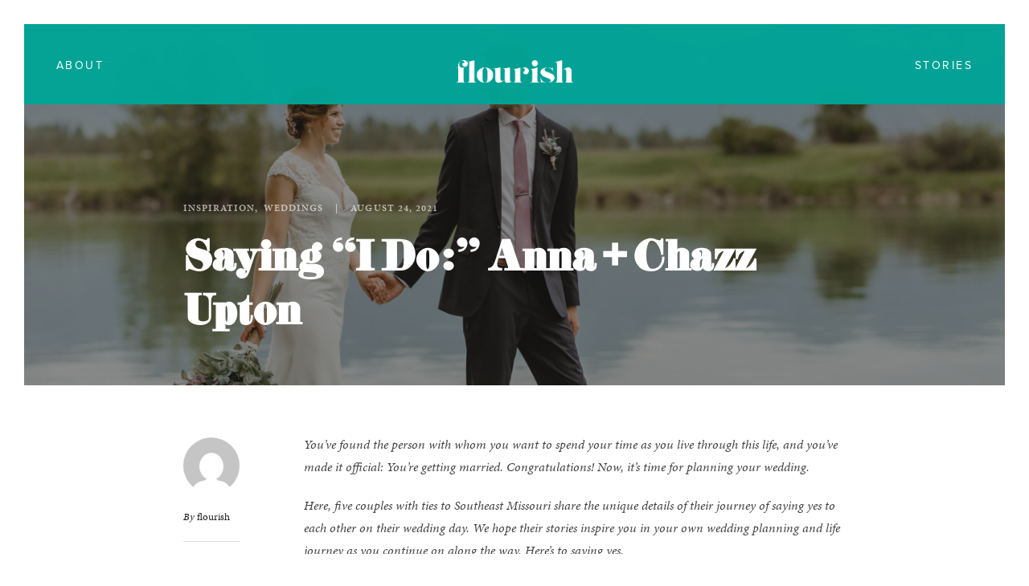

--- FILE ---
content_type: text/html; charset=UTF-8
request_url: https://flourishwomen.io/2021/08/24/saying-i-do-anna-chazz-upton/
body_size: 11514
content:
<!DOCTYPE html>
<html lang="en-US">
	<head>
		<meta charset="UTF-8">
		<title>Saying &#8220;I Do:&#8221; Anna + Chazz Upton &#8211; Flourish Magazine</title>
<meta name='robots' content='max-image-preview:large' />
<link rel='dns-prefetch' href='//use.typekit.net' />
<link rel='dns-prefetch' href='//fonts.googleapis.com' />
<link rel='dns-prefetch' href='//s.w.org' />
<link rel="alternate" type="application/rss+xml" title="Flourish Magazine &raquo; Feed" href="https://flourishwomen.io/feed/" />
<link rel="alternate" type="application/rss+xml" title="Flourish Magazine &raquo; Comments Feed" href="https://flourishwomen.io/comments/feed/" />
<script type="text/javascript">
window._wpemojiSettings = {"baseUrl":"https:\/\/s.w.org\/images\/core\/emoji\/14.0.0\/72x72\/","ext":".png","svgUrl":"https:\/\/s.w.org\/images\/core\/emoji\/14.0.0\/svg\/","svgExt":".svg","source":{"concatemoji":"https:\/\/flourishwomen.io\/wp-includes\/js\/wp-emoji-release.min.js?ver=6.0.11"}};
/*! This file is auto-generated */
!function(e,a,t){var n,r,o,i=a.createElement("canvas"),p=i.getContext&&i.getContext("2d");function s(e,t){var a=String.fromCharCode,e=(p.clearRect(0,0,i.width,i.height),p.fillText(a.apply(this,e),0,0),i.toDataURL());return p.clearRect(0,0,i.width,i.height),p.fillText(a.apply(this,t),0,0),e===i.toDataURL()}function c(e){var t=a.createElement("script");t.src=e,t.defer=t.type="text/javascript",a.getElementsByTagName("head")[0].appendChild(t)}for(o=Array("flag","emoji"),t.supports={everything:!0,everythingExceptFlag:!0},r=0;r<o.length;r++)t.supports[o[r]]=function(e){if(!p||!p.fillText)return!1;switch(p.textBaseline="top",p.font="600 32px Arial",e){case"flag":return s([127987,65039,8205,9895,65039],[127987,65039,8203,9895,65039])?!1:!s([55356,56826,55356,56819],[55356,56826,8203,55356,56819])&&!s([55356,57332,56128,56423,56128,56418,56128,56421,56128,56430,56128,56423,56128,56447],[55356,57332,8203,56128,56423,8203,56128,56418,8203,56128,56421,8203,56128,56430,8203,56128,56423,8203,56128,56447]);case"emoji":return!s([129777,127995,8205,129778,127999],[129777,127995,8203,129778,127999])}return!1}(o[r]),t.supports.everything=t.supports.everything&&t.supports[o[r]],"flag"!==o[r]&&(t.supports.everythingExceptFlag=t.supports.everythingExceptFlag&&t.supports[o[r]]);t.supports.everythingExceptFlag=t.supports.everythingExceptFlag&&!t.supports.flag,t.DOMReady=!1,t.readyCallback=function(){t.DOMReady=!0},t.supports.everything||(n=function(){t.readyCallback()},a.addEventListener?(a.addEventListener("DOMContentLoaded",n,!1),e.addEventListener("load",n,!1)):(e.attachEvent("onload",n),a.attachEvent("onreadystatechange",function(){"complete"===a.readyState&&t.readyCallback()})),(e=t.source||{}).concatemoji?c(e.concatemoji):e.wpemoji&&e.twemoji&&(c(e.twemoji),c(e.wpemoji)))}(window,document,window._wpemojiSettings);
</script>
<style type="text/css">
img.wp-smiley,
img.emoji {
	display: inline !important;
	border: none !important;
	box-shadow: none !important;
	height: 1em !important;
	width: 1em !important;
	margin: 0 0.07em !important;
	vertical-align: -0.1em !important;
	background: none !important;
	padding: 0 !important;
}
</style>
	<link rel='stylesheet' id='layerslider-css'  href='https://flourishwomen.io/wp-content/plugins/LayerSlider/static/layerslider/css/layerslider.css?ver=6.5.8' type='text/css' media='all' />
<link rel='stylesheet' id='wp-block-library-css'  href='https://flourishwomen.io/wp-includes/css/dist/block-library/style.min.css?ver=6.0.11' type='text/css' media='all' />
<style id='global-styles-inline-css' type='text/css'>
body{--wp--preset--color--black: #000000;--wp--preset--color--cyan-bluish-gray: #abb8c3;--wp--preset--color--white: #ffffff;--wp--preset--color--pale-pink: #f78da7;--wp--preset--color--vivid-red: #cf2e2e;--wp--preset--color--luminous-vivid-orange: #ff6900;--wp--preset--color--luminous-vivid-amber: #fcb900;--wp--preset--color--light-green-cyan: #7bdcb5;--wp--preset--color--vivid-green-cyan: #00d084;--wp--preset--color--pale-cyan-blue: #8ed1fc;--wp--preset--color--vivid-cyan-blue: #0693e3;--wp--preset--color--vivid-purple: #9b51e0;--wp--preset--gradient--vivid-cyan-blue-to-vivid-purple: linear-gradient(135deg,rgba(6,147,227,1) 0%,rgb(155,81,224) 100%);--wp--preset--gradient--light-green-cyan-to-vivid-green-cyan: linear-gradient(135deg,rgb(122,220,180) 0%,rgb(0,208,130) 100%);--wp--preset--gradient--luminous-vivid-amber-to-luminous-vivid-orange: linear-gradient(135deg,rgba(252,185,0,1) 0%,rgba(255,105,0,1) 100%);--wp--preset--gradient--luminous-vivid-orange-to-vivid-red: linear-gradient(135deg,rgba(255,105,0,1) 0%,rgb(207,46,46) 100%);--wp--preset--gradient--very-light-gray-to-cyan-bluish-gray: linear-gradient(135deg,rgb(238,238,238) 0%,rgb(169,184,195) 100%);--wp--preset--gradient--cool-to-warm-spectrum: linear-gradient(135deg,rgb(74,234,220) 0%,rgb(151,120,209) 20%,rgb(207,42,186) 40%,rgb(238,44,130) 60%,rgb(251,105,98) 80%,rgb(254,248,76) 100%);--wp--preset--gradient--blush-light-purple: linear-gradient(135deg,rgb(255,206,236) 0%,rgb(152,150,240) 100%);--wp--preset--gradient--blush-bordeaux: linear-gradient(135deg,rgb(254,205,165) 0%,rgb(254,45,45) 50%,rgb(107,0,62) 100%);--wp--preset--gradient--luminous-dusk: linear-gradient(135deg,rgb(255,203,112) 0%,rgb(199,81,192) 50%,rgb(65,88,208) 100%);--wp--preset--gradient--pale-ocean: linear-gradient(135deg,rgb(255,245,203) 0%,rgb(182,227,212) 50%,rgb(51,167,181) 100%);--wp--preset--gradient--electric-grass: linear-gradient(135deg,rgb(202,248,128) 0%,rgb(113,206,126) 100%);--wp--preset--gradient--midnight: linear-gradient(135deg,rgb(2,3,129) 0%,rgb(40,116,252) 100%);--wp--preset--duotone--dark-grayscale: url('#wp-duotone-dark-grayscale');--wp--preset--duotone--grayscale: url('#wp-duotone-grayscale');--wp--preset--duotone--purple-yellow: url('#wp-duotone-purple-yellow');--wp--preset--duotone--blue-red: url('#wp-duotone-blue-red');--wp--preset--duotone--midnight: url('#wp-duotone-midnight');--wp--preset--duotone--magenta-yellow: url('#wp-duotone-magenta-yellow');--wp--preset--duotone--purple-green: url('#wp-duotone-purple-green');--wp--preset--duotone--blue-orange: url('#wp-duotone-blue-orange');--wp--preset--font-size--small: 13px;--wp--preset--font-size--medium: 20px;--wp--preset--font-size--large: 36px;--wp--preset--font-size--x-large: 42px;}.has-black-color{color: var(--wp--preset--color--black) !important;}.has-cyan-bluish-gray-color{color: var(--wp--preset--color--cyan-bluish-gray) !important;}.has-white-color{color: var(--wp--preset--color--white) !important;}.has-pale-pink-color{color: var(--wp--preset--color--pale-pink) !important;}.has-vivid-red-color{color: var(--wp--preset--color--vivid-red) !important;}.has-luminous-vivid-orange-color{color: var(--wp--preset--color--luminous-vivid-orange) !important;}.has-luminous-vivid-amber-color{color: var(--wp--preset--color--luminous-vivid-amber) !important;}.has-light-green-cyan-color{color: var(--wp--preset--color--light-green-cyan) !important;}.has-vivid-green-cyan-color{color: var(--wp--preset--color--vivid-green-cyan) !important;}.has-pale-cyan-blue-color{color: var(--wp--preset--color--pale-cyan-blue) !important;}.has-vivid-cyan-blue-color{color: var(--wp--preset--color--vivid-cyan-blue) !important;}.has-vivid-purple-color{color: var(--wp--preset--color--vivid-purple) !important;}.has-black-background-color{background-color: var(--wp--preset--color--black) !important;}.has-cyan-bluish-gray-background-color{background-color: var(--wp--preset--color--cyan-bluish-gray) !important;}.has-white-background-color{background-color: var(--wp--preset--color--white) !important;}.has-pale-pink-background-color{background-color: var(--wp--preset--color--pale-pink) !important;}.has-vivid-red-background-color{background-color: var(--wp--preset--color--vivid-red) !important;}.has-luminous-vivid-orange-background-color{background-color: var(--wp--preset--color--luminous-vivid-orange) !important;}.has-luminous-vivid-amber-background-color{background-color: var(--wp--preset--color--luminous-vivid-amber) !important;}.has-light-green-cyan-background-color{background-color: var(--wp--preset--color--light-green-cyan) !important;}.has-vivid-green-cyan-background-color{background-color: var(--wp--preset--color--vivid-green-cyan) !important;}.has-pale-cyan-blue-background-color{background-color: var(--wp--preset--color--pale-cyan-blue) !important;}.has-vivid-cyan-blue-background-color{background-color: var(--wp--preset--color--vivid-cyan-blue) !important;}.has-vivid-purple-background-color{background-color: var(--wp--preset--color--vivid-purple) !important;}.has-black-border-color{border-color: var(--wp--preset--color--black) !important;}.has-cyan-bluish-gray-border-color{border-color: var(--wp--preset--color--cyan-bluish-gray) !important;}.has-white-border-color{border-color: var(--wp--preset--color--white) !important;}.has-pale-pink-border-color{border-color: var(--wp--preset--color--pale-pink) !important;}.has-vivid-red-border-color{border-color: var(--wp--preset--color--vivid-red) !important;}.has-luminous-vivid-orange-border-color{border-color: var(--wp--preset--color--luminous-vivid-orange) !important;}.has-luminous-vivid-amber-border-color{border-color: var(--wp--preset--color--luminous-vivid-amber) !important;}.has-light-green-cyan-border-color{border-color: var(--wp--preset--color--light-green-cyan) !important;}.has-vivid-green-cyan-border-color{border-color: var(--wp--preset--color--vivid-green-cyan) !important;}.has-pale-cyan-blue-border-color{border-color: var(--wp--preset--color--pale-cyan-blue) !important;}.has-vivid-cyan-blue-border-color{border-color: var(--wp--preset--color--vivid-cyan-blue) !important;}.has-vivid-purple-border-color{border-color: var(--wp--preset--color--vivid-purple) !important;}.has-vivid-cyan-blue-to-vivid-purple-gradient-background{background: var(--wp--preset--gradient--vivid-cyan-blue-to-vivid-purple) !important;}.has-light-green-cyan-to-vivid-green-cyan-gradient-background{background: var(--wp--preset--gradient--light-green-cyan-to-vivid-green-cyan) !important;}.has-luminous-vivid-amber-to-luminous-vivid-orange-gradient-background{background: var(--wp--preset--gradient--luminous-vivid-amber-to-luminous-vivid-orange) !important;}.has-luminous-vivid-orange-to-vivid-red-gradient-background{background: var(--wp--preset--gradient--luminous-vivid-orange-to-vivid-red) !important;}.has-very-light-gray-to-cyan-bluish-gray-gradient-background{background: var(--wp--preset--gradient--very-light-gray-to-cyan-bluish-gray) !important;}.has-cool-to-warm-spectrum-gradient-background{background: var(--wp--preset--gradient--cool-to-warm-spectrum) !important;}.has-blush-light-purple-gradient-background{background: var(--wp--preset--gradient--blush-light-purple) !important;}.has-blush-bordeaux-gradient-background{background: var(--wp--preset--gradient--blush-bordeaux) !important;}.has-luminous-dusk-gradient-background{background: var(--wp--preset--gradient--luminous-dusk) !important;}.has-pale-ocean-gradient-background{background: var(--wp--preset--gradient--pale-ocean) !important;}.has-electric-grass-gradient-background{background: var(--wp--preset--gradient--electric-grass) !important;}.has-midnight-gradient-background{background: var(--wp--preset--gradient--midnight) !important;}.has-small-font-size{font-size: var(--wp--preset--font-size--small) !important;}.has-medium-font-size{font-size: var(--wp--preset--font-size--medium) !important;}.has-large-font-size{font-size: var(--wp--preset--font-size--large) !important;}.has-x-large-font-size{font-size: var(--wp--preset--font-size--x-large) !important;}
</style>
<link rel='stylesheet' id='contact-form-7-css'  href='https://flourishwomen.io/wp-content/plugins/contact-form-7/includes/css/styles.css?ver=5.5.6.1' type='text/css' media='all' />
<link rel='stylesheet' id='rs-plugin-settings-css'  href='https://flourishwomen.io/wp-content/plugins/revslider/public/assets/css/settings.css?ver=5.4.5.2' type='text/css' media='all' />
<style id='rs-plugin-settings-inline-css' type='text/css'>
#rs-demo-id {}
</style>
<link rel='stylesheet' id='mediaelement-css'  href='https://flourishwomen.io/wp-includes/js/mediaelement/mediaelementplayer-legacy.min.css?ver=4.2.16' type='text/css' media='all' />
<link rel='stylesheet' id='wp-mediaelement-css'  href='https://flourishwomen.io/wp-includes/js/mediaelement/wp-mediaelement.min.css?ver=6.0.11' type='text/css' media='all' />
<link rel='stylesheet' id='bateaux-css'  href='https://flourishwomen.io/wp-content/themes/bateaux/dist/css/main.min.css?ver=1.2.6' type='text/css' media='all' />
<link rel='stylesheet' id='bateaux-custom-css'  href='//flourishwomen.io/wp-content/uploads/style-custom.css?ver=e53f8a9e' type='text/css' media='all' />
<link rel='stylesheet' id='bateaux-google-fonts-css'  href='//fonts.googleapis.com/css?family=Oswald%3A400%2C700%7COpen+Sans+Condensed%3A400%2C700&#038;subset=greek%2Ccyrillic%2Clatin%2Cvietnamese%2Ccyrillic-ext%2Cgreek-ext%2Clatin-ext&#038;ver=6.0.11' type='text/css' media='all' />
<script type='text/javascript' id='layerslider-greensock-js-extra'>
/* <![CDATA[ */
var LS_Meta = {"v":"6.5.8"};
/* ]]> */
</script>
<script type='text/javascript' data-cfasync="false" src='https://flourishwomen.io/wp-content/plugins/LayerSlider/static/layerslider/js/greensock.js?ver=1.19.0' id='layerslider-greensock-js'></script>
<script type='text/javascript' src='https://flourishwomen.io/wp-includes/js/jquery/jquery.min.js?ver=3.6.0' id='jquery-core-js'></script>
<script type='text/javascript' src='https://flourishwomen.io/wp-includes/js/jquery/jquery-migrate.min.js?ver=3.3.2' id='jquery-migrate-js'></script>
<script type='text/javascript' data-cfasync="false" src='https://flourishwomen.io/wp-content/plugins/LayerSlider/static/layerslider/js/layerslider.kreaturamedia.jquery.js?ver=6.5.8' id='layerslider-js'></script>
<script type='text/javascript' data-cfasync="false" src='https://flourishwomen.io/wp-content/plugins/LayerSlider/static/layerslider/js/layerslider.transitions.js?ver=6.5.8' id='layerslider-transitions-js'></script>
<script type='text/javascript' src='https://flourishwomen.io/wp-content/plugins/revslider/public/assets/js/jquery.themepunch.tools.min.js?ver=5.4.5.2' id='tp-tools-js'></script>
<script type='text/javascript' src='https://flourishwomen.io/wp-content/plugins/revslider/public/assets/js/jquery.themepunch.revolution.min.js?ver=5.4.5.2' id='revmin-js'></script>
<script type='text/javascript' src='//use.typekit.net/icp1lsb.js?ver=6.0.11' id='bateaux-typekit-js'></script>
<meta name="generator" content="Powered by LayerSlider 6.5.8 - Multi-Purpose, Responsive, Parallax, Mobile-Friendly Slider Plugin for WordPress." />
<!-- LayerSlider updates and docs at: https://layerslider.kreaturamedia.com -->
<link rel="https://api.w.org/" href="https://flourishwomen.io/wp-json/" /><link rel="alternate" type="application/json" href="https://flourishwomen.io/wp-json/wp/v2/posts/2698" /><link rel="EditURI" type="application/rsd+xml" title="RSD" href="https://flourishwomen.io/xmlrpc.php?rsd" />
<link rel="wlwmanifest" type="application/wlwmanifest+xml" href="https://flourishwomen.io/wp-includes/wlwmanifest.xml" /> 
<meta name="generator" content="WordPress 6.0.11" />
<link rel="canonical" href="https://flourishwomen.io/2021/08/24/saying-i-do-anna-chazz-upton/" />
<link rel='shortlink' href='https://flourishwomen.io/?p=2698' />
<link rel="alternate" type="application/json+oembed" href="https://flourishwomen.io/wp-json/oembed/1.0/embed?url=https%3A%2F%2Fflourishwomen.io%2F2021%2F08%2F24%2Fsaying-i-do-anna-chazz-upton%2F" />
<link rel="alternate" type="text/xml+oembed" href="https://flourishwomen.io/wp-json/oembed/1.0/embed?url=https%3A%2F%2Fflourishwomen.io%2F2021%2F08%2F24%2Fsaying-i-do-anna-chazz-upton%2F&#038;format=xml" />
<link rel="icon" type="image/x-icon" href="https://flourishwomen.io/wp-content/uploads/2018/07/favicon.ico" /><meta name="viewport" content="width=device-width, initial-scale=1.0"><!--[if lte IE 9]><style type="text/css">.btx-opacity1 { opacity: 1; }</style><![endif]--><script type="text/javascript">try{Typekit.load({async:true});}catch(e){}</script><meta name="generator" content="Powered by Slider Revolution 5.4.5.2 - responsive, Mobile-Friendly Slider Plugin for WordPress with comfortable drag and drop interface." />
<script type="text/javascript">function setREVStartSize(e){
				try{ var i=jQuery(window).width(),t=9999,r=0,n=0,l=0,f=0,s=0,h=0;					
					if(e.responsiveLevels&&(jQuery.each(e.responsiveLevels,function(e,f){f>i&&(t=r=f,l=e),i>f&&f>r&&(r=f,n=e)}),t>r&&(l=n)),f=e.gridheight[l]||e.gridheight[0]||e.gridheight,s=e.gridwidth[l]||e.gridwidth[0]||e.gridwidth,h=i/s,h=h>1?1:h,f=Math.round(h*f),"fullscreen"==e.sliderLayout){var u=(e.c.width(),jQuery(window).height());if(void 0!=e.fullScreenOffsetContainer){var c=e.fullScreenOffsetContainer.split(",");if (c) jQuery.each(c,function(e,i){u=jQuery(i).length>0?u-jQuery(i).outerHeight(!0):u}),e.fullScreenOffset.split("%").length>1&&void 0!=e.fullScreenOffset&&e.fullScreenOffset.length>0?u-=jQuery(window).height()*parseInt(e.fullScreenOffset,0)/100:void 0!=e.fullScreenOffset&&e.fullScreenOffset.length>0&&(u-=parseInt(e.fullScreenOffset,0))}f=u}else void 0!=e.minHeight&&f<e.minHeight&&(f=e.minHeight);e.c.closest(".rev_slider_wrapper").css({height:f})					
				}catch(d){console.log("Failure at Presize of Slider:"+d)}
			};</script>
	</head>

	
	<span class="btx-frame btx-s-bg-bg btx-frame--top"></span>
	<span class="btx-frame btx-s-bg-bg btx-frame--right"></span>
	<span class="btx-frame btx-s-bg-bg btx-frame--bottom"></span>
	<span class="btx-frame btx-s-bg-bg btx-frame--left"></span>

<body class="post-template-default single single-post postid-2698 single-format-standard btx-layout btx-layout--frame btx-layout-responsive btx-layout--topnav btx-layout--topnav-inline" data-scheme="light" data-layout="frame" data-arrow_style="ln-arrow" data-arrow_background="square" data-frame_width="30">
	<svg xmlns="http://www.w3.org/2000/svg" viewBox="0 0 0 0" width="0" height="0" focusable="false" role="none" style="visibility: hidden; position: absolute; left: -9999px; overflow: hidden;" ><defs><filter id="wp-duotone-dark-grayscale"><feColorMatrix color-interpolation-filters="sRGB" type="matrix" values=" .299 .587 .114 0 0 .299 .587 .114 0 0 .299 .587 .114 0 0 .299 .587 .114 0 0 " /><feComponentTransfer color-interpolation-filters="sRGB" ><feFuncR type="table" tableValues="0 0.49803921568627" /><feFuncG type="table" tableValues="0 0.49803921568627" /><feFuncB type="table" tableValues="0 0.49803921568627" /><feFuncA type="table" tableValues="1 1" /></feComponentTransfer><feComposite in2="SourceGraphic" operator="in" /></filter></defs></svg><svg xmlns="http://www.w3.org/2000/svg" viewBox="0 0 0 0" width="0" height="0" focusable="false" role="none" style="visibility: hidden; position: absolute; left: -9999px; overflow: hidden;" ><defs><filter id="wp-duotone-grayscale"><feColorMatrix color-interpolation-filters="sRGB" type="matrix" values=" .299 .587 .114 0 0 .299 .587 .114 0 0 .299 .587 .114 0 0 .299 .587 .114 0 0 " /><feComponentTransfer color-interpolation-filters="sRGB" ><feFuncR type="table" tableValues="0 1" /><feFuncG type="table" tableValues="0 1" /><feFuncB type="table" tableValues="0 1" /><feFuncA type="table" tableValues="1 1" /></feComponentTransfer><feComposite in2="SourceGraphic" operator="in" /></filter></defs></svg><svg xmlns="http://www.w3.org/2000/svg" viewBox="0 0 0 0" width="0" height="0" focusable="false" role="none" style="visibility: hidden; position: absolute; left: -9999px; overflow: hidden;" ><defs><filter id="wp-duotone-purple-yellow"><feColorMatrix color-interpolation-filters="sRGB" type="matrix" values=" .299 .587 .114 0 0 .299 .587 .114 0 0 .299 .587 .114 0 0 .299 .587 .114 0 0 " /><feComponentTransfer color-interpolation-filters="sRGB" ><feFuncR type="table" tableValues="0.54901960784314 0.98823529411765" /><feFuncG type="table" tableValues="0 1" /><feFuncB type="table" tableValues="0.71764705882353 0.25490196078431" /><feFuncA type="table" tableValues="1 1" /></feComponentTransfer><feComposite in2="SourceGraphic" operator="in" /></filter></defs></svg><svg xmlns="http://www.w3.org/2000/svg" viewBox="0 0 0 0" width="0" height="0" focusable="false" role="none" style="visibility: hidden; position: absolute; left: -9999px; overflow: hidden;" ><defs><filter id="wp-duotone-blue-red"><feColorMatrix color-interpolation-filters="sRGB" type="matrix" values=" .299 .587 .114 0 0 .299 .587 .114 0 0 .299 .587 .114 0 0 .299 .587 .114 0 0 " /><feComponentTransfer color-interpolation-filters="sRGB" ><feFuncR type="table" tableValues="0 1" /><feFuncG type="table" tableValues="0 0.27843137254902" /><feFuncB type="table" tableValues="0.5921568627451 0.27843137254902" /><feFuncA type="table" tableValues="1 1" /></feComponentTransfer><feComposite in2="SourceGraphic" operator="in" /></filter></defs></svg><svg xmlns="http://www.w3.org/2000/svg" viewBox="0 0 0 0" width="0" height="0" focusable="false" role="none" style="visibility: hidden; position: absolute; left: -9999px; overflow: hidden;" ><defs><filter id="wp-duotone-midnight"><feColorMatrix color-interpolation-filters="sRGB" type="matrix" values=" .299 .587 .114 0 0 .299 .587 .114 0 0 .299 .587 .114 0 0 .299 .587 .114 0 0 " /><feComponentTransfer color-interpolation-filters="sRGB" ><feFuncR type="table" tableValues="0 0" /><feFuncG type="table" tableValues="0 0.64705882352941" /><feFuncB type="table" tableValues="0 1" /><feFuncA type="table" tableValues="1 1" /></feComponentTransfer><feComposite in2="SourceGraphic" operator="in" /></filter></defs></svg><svg xmlns="http://www.w3.org/2000/svg" viewBox="0 0 0 0" width="0" height="0" focusable="false" role="none" style="visibility: hidden; position: absolute; left: -9999px; overflow: hidden;" ><defs><filter id="wp-duotone-magenta-yellow"><feColorMatrix color-interpolation-filters="sRGB" type="matrix" values=" .299 .587 .114 0 0 .299 .587 .114 0 0 .299 .587 .114 0 0 .299 .587 .114 0 0 " /><feComponentTransfer color-interpolation-filters="sRGB" ><feFuncR type="table" tableValues="0.78039215686275 1" /><feFuncG type="table" tableValues="0 0.94901960784314" /><feFuncB type="table" tableValues="0.35294117647059 0.47058823529412" /><feFuncA type="table" tableValues="1 1" /></feComponentTransfer><feComposite in2="SourceGraphic" operator="in" /></filter></defs></svg><svg xmlns="http://www.w3.org/2000/svg" viewBox="0 0 0 0" width="0" height="0" focusable="false" role="none" style="visibility: hidden; position: absolute; left: -9999px; overflow: hidden;" ><defs><filter id="wp-duotone-purple-green"><feColorMatrix color-interpolation-filters="sRGB" type="matrix" values=" .299 .587 .114 0 0 .299 .587 .114 0 0 .299 .587 .114 0 0 .299 .587 .114 0 0 " /><feComponentTransfer color-interpolation-filters="sRGB" ><feFuncR type="table" tableValues="0.65098039215686 0.40392156862745" /><feFuncG type="table" tableValues="0 1" /><feFuncB type="table" tableValues="0.44705882352941 0.4" /><feFuncA type="table" tableValues="1 1" /></feComponentTransfer><feComposite in2="SourceGraphic" operator="in" /></filter></defs></svg><svg xmlns="http://www.w3.org/2000/svg" viewBox="0 0 0 0" width="0" height="0" focusable="false" role="none" style="visibility: hidden; position: absolute; left: -9999px; overflow: hidden;" ><defs><filter id="wp-duotone-blue-orange"><feColorMatrix color-interpolation-filters="sRGB" type="matrix" values=" .299 .587 .114 0 0 .299 .587 .114 0 0 .299 .587 .114 0 0 .299 .587 .114 0 0 " /><feComponentTransfer color-interpolation-filters="sRGB" ><feFuncR type="table" tableValues="0.098039215686275 1" /><feFuncG type="table" tableValues="0 0.66274509803922" /><feFuncB type="table" tableValues="0.84705882352941 0.41960784313725" /><feFuncA type="table" tableValues="1 1" /></feComponentTransfer><feComposite in2="SourceGraphic" operator="in" /></filter></defs></svg>	
	<div class="btx-wrapper btx-p-bg-bg btx-wrapper--header-transparent">

		
			
			<header class="btx-header" data-transparent="true" data-height="100">
				
															
<nav class="btx-navbar btx-navbar--inline btx-light-scheme btx-highlight-default btx-navbar-dropdown-dark-scheme btx-navbar--inline--outer btx-navbar--custom" data-height="100" data-style="inline">
	<div class="btx-container--fullwidth">
		<div class="btx-navbar-content-wrapper">
			<ul id="menu-main-menu" class="btx-navbar-nav btx-menu btx-menu-inline-left"><li  id="menu-item-553" class="menu-item menu-item-type-post_type menu-item-object-page menu-item-553"><a href="https://flourishwomen.io/blueprint-page/">About</a></li></ul><ul class="btx-navbar-nav btx-menu btx-menu-inline-right"><li  id="menu-item-559" class="menu-item menu-item-type-post_type menu-item-object-page menu-item-559"><a href="https://flourishwomen.io/stories/">stories</a></li></ul>
			
			<div class="btx-navbar-header">
				<a class="btx-navbar-brand" href="https://flourishwomen.io">

																	<img class="btx-navbar-logo btx-navbar-logo--image" src="https://flourishwomen.io/wp-content/uploads/2018/05/flourish_logo_main.png" alt="logo" />
					
																	<img class="btx-fixed-nav-logo btx-fixed-nav-logo--default" src="https://flourishwomen.io/wp-content/uploads/2018/05/flourish_logo_main.png" alt="logo" />
									</a>
			</div>
		</div>
	</div>
</nav>
										<div class="btx-header-widgets btx-left-alignment btx-light-scheme">
						<div class="btx-header-widgets-content">
							<div class="btx-container--fullwidth">
								<div class="btx-row">

																			<div class="btx-header-widgets-column btx-p-border-border btx-col-3">
																					</div>
																			<div class="btx-header-widgets-column btx-p-border-border btx-col-3">
																					</div>
																			<div class="btx-header-widgets-column btx-p-border-border btx-col-3">
																					</div>
																			<div class="btx-header-widgets-column btx-p-border-border btx-col-3">
																					</div>
																	</div>
							</div>
						</div>
					</div>
													
<nav class="btx-navbar--mobile btx-navbar--mobile--full btx-navbar--minimal btx-navbar--minimal--full btx-light-scheme" data-height="60">
	<div class="btx-container--fullwidth">
		<div class="btx-navbar-content-wrapper">
			<div class="btx-navbar-header">
				<a class="btx-navbar-brand" href="https://flourishwomen.io">

																	<img class="btx-navbar-logo btx-navbar-logo--image" src="https://flourishwomen.io/wp-content/uploads/2018/05/flourish_logo_main.png" alt="logo" />
					
																	<img class="btx-fixed-nav-logo btx-fixed-nav-logo--default" src="https://flourishwomen.io/wp-content/uploads/2018/05/flourish_logo_main.png" alt="logo" />
									</a>
			</div>

			
							<a class="btx-collapsed-button" href="#" data-target=".btx-collapsed-menu">
					<span class="btx-lines"></span>
				</a>
									<div class="btx-collapsed-menu btx-collapsed-menu--full btx-p-bg-bg">
						<div class="btx-collapsed-menu-inner">
							<ul id="menu-main-menu-1" class="btx-navbar-nav btx-menu"><li  class="menu-item menu-item-type-post_type menu-item-object-page menu-item-553"><a href="https://flourishwomen.io/blueprint-page/">About</a></li><li  class="menu-item menu-item-type-post_type menu-item-object-page menu-item-559"><a href="https://flourishwomen.io/stories/">stories</a></li></ul>						</div>
					</div>
									</div>
	</div>
</nav>
							</header>

		
		
			<main class="btx-content btx-content--with-header" id="main">
			<article id="post-2698" class="btx-content-wrapper post-2698 post type-post status-publish format-standard has-post-thumbnail hentry category-inspiration category-weddings tag-wedding-ideas tag-wedding-inspiration tag-weddings">
				<div class="btx-post btx-post--columnist btx-post--no-sidebar btx-post-format--standard btx-post-featured--fullwidth">

											<!--Fullwidth size featured media-->
						<div class="btx-post-media btx-post-media--standard js-dynamic-navbar" data-scheme="dark">
							

															<!--Fullwidth Standard Post Format-->
								<div class="btx-background" data-type="image" data-parallaxspeed="5" data-contentfade="1" data-mobileparallax=""><div class="btx-background-wrapper"><div class="btx-background-inner" style="background-image:url(https://flourishwomen.io/wp-content/uploads/2021/08/Anna-Chazz-scaled.jpg); background-size:cover; background-position:center center; background-repeat:repeat;"></div></div><div class="btx-background-overlay "></div></div>								<div class="btx-post-headline">
									<div class="btx-container">
										<div class="btx-post-headline-inner">
											<div class="btx-post-headline-content">
												<div class="btx-post-meta"><span class="btx-post-category btx-post-category--plain"><a class="btx-p-text-color" href="https://flourishwomen.io/category/inspiration/" title="Inspiration">Inspiration</a>&nbsp;<a class="btx-p-text-color" href="https://flourishwomen.io/category/weddings/" title="Weddings">Weddings</a></span><span class="btx-post-date post-date date updated">August 24, 2021</span></div><h1 class="btx-post-title post-title entry-title">Saying &#8220;I Do:&#8221; Anna + Chazz Upton</h1>											</div>
										</div>
									</div>
								</div>
													</div>

					
					<div class="btx-container js-dynamic-navbar">
						
						<div class="btx-main btx-main--single">
							<div class="btx-main-wrapper">
								
																	<!--Meta box for Columnist style-->
									<div class="btx-main-meta">
										<div class="btx-post-avatar btx-image--circle"><img alt='' src='https://secure.gravatar.com/avatar/c78b49989db62ed85c2788313c3e7a73?s=70&#038;d=mm&#038;r=g' srcset='https://secure.gravatar.com/avatar/c78b49989db62ed85c2788313c3e7a73?s=140&#038;d=mm&#038;r=g 2x' class='avatar avatar-70 photo' height='70' width='70' loading='lazy'/></div>
										<div class="btx-post-author btx-s-text-color">By <a href="https://flourishwomen.io/author/flourish/" title="Posts by flourish" rel="author">flourish</a></div>
										<div class="btx-divider"><div class="btx-divider-line btx-p-border-bg"></div></div>
										<div class="btx-post-date btx-p-text-color">4 years ago</div>
									</div>
								
								<!--Begin Main Post Part-->
								<div class="btx-post-body">
									<!--Content Part-->
																												<div class="btx-post-content">
											
<p><em>You’ve found the person with whom you want to spend your time as you live through this life, and you’ve made it official: You’re getting married. Congratulations! Now, it’s time for planning your wedding.&nbsp;</em></p>



<p><em>Here, five couples with ties to Southeast Missouri share the unique details of their journey of saying yes to each other on their wedding day. We hope their stories inspire you in your own wedding planning and life journey as you continue on along the way. Here’s to saying yes.</em></p>



<figure class="wp-block-image size-large"><img width="1707" height="2560" src="https://flourishwomen.io/wp-content/uploads/2021/08/LLP_9791-2-2-scaled.jpg" alt="" class="wp-image-2699" srcset="https://flourishwomen.io/wp-content/uploads/2021/08/LLP_9791-2-2-scaled.jpg 1707w, https://flourishwomen.io/wp-content/uploads/2021/08/LLP_9791-2-2-200x300.jpg 200w, https://flourishwomen.io/wp-content/uploads/2021/08/LLP_9791-2-2-768x1152.jpg 768w, https://flourishwomen.io/wp-content/uploads/2021/08/LLP_9791-2-2-1365x2048.jpg 1365w, https://flourishwomen.io/wp-content/uploads/2021/08/LLP_9791-2-2-512x768.jpg 512w, https://flourishwomen.io/wp-content/uploads/2021/08/LLP_9791-2-2-1280x1920.jpg 1280w" sizes="(max-width: 1707px) 100vw, 1707px" /><figcaption><em>Photo by Leah Lamberson, Leah Lamberson Photography</em></figcaption></figure>



<p><strong>Hometowns</strong>: Perryville, Mo., and Kalispell, Mont.</p>



<p><strong>Reside in</strong> Kalispell</p>



<p><strong>Meaningful moments of the day</strong>: Anna’s dad helped make her wedding dress using pieces from her mom’s wedding dress. Her mom sang the song “A Mother’s Prayer” after her dad gave his blessing to Anna and Chazz at the wedding ceremony.</p>



<p><strong>She says</strong>: The blueprint for my dress came from trying on several dresses at wedding boutiques in Southeast Missouri. My favorite dress was found at The Bridal Shoppe in Crystal City, Mo. Once I had an idea of what I wanted my dress to look like, my dad and I went to David’s Bridal’s website to begin looking for a plain dress with the same overall shape as the blueprint dress. We found what we thought would work and ordered it. However, when we got to the store to pick it up, the dress was not quite right. We began to look around the store and found the dress that would become “the one.”&nbsp;</p>



<p>Once my dress came in from ordering, we began to make the alterations. At the same time, the COVID-19 pandemic had made its way to the United States, and we were placed under quarantine. The dress became the Huskey Family Quarantine Project. The first step I took was to take the lace appliqués off of my mother’s wedding dress for my “something old.” In order for them to help match the appliqués already on the dress, I had to hand sew white seed beads and clear sequences to her appliqués. This process took me about a month and a half.&nbsp;</p>



<p>My dad’s first step was to work on the bodice of the dress. The original dress was a solid piece of fabric that went to right below my neck. He had to cut out the fabric so it made a V-shape down my chest. This process took a while, as he had to shape the V to the contour of my chest and what the dress skeleton already had in place.&nbsp;</p>



<p>When it reached everyone’s satisfaction, we began to work on the train of the dress. I ordered ivory buttons from Etsy. These buttons began at the top of the zipper in the middle of my back and went all the way to the end of the train of the dress. On the train of my dress, we sewed my mother’s appliqués. For this step, we placed the dress on a dress form and laid out the appliqués until we felt they were in the best position. My dad pinned the appliqués in place and then hand sewed them to the dress.&nbsp;</p>



<p>About 40 minutes before the ceremony, my bridesmaids and I played Uno to help pass the time until the ceremony. I did not have a “something blue,” so it was suggested I tuck away a blue Uno card in the back of my dress where it was out of sight but not going to fall out.&nbsp;</p>



<p>Our first reveal was when I walked down the aisle. While Chazz and I had held hands and prayed around a door, we had not seen each other since the end of the rehearsal dinner. The song I walked down the aisle to was instrumental only, but it had a large build in the instrumentation. At a large swell of French horns, the doors to the sanctuary were opened, and Chazz and I were able to see each other for the first time. It was how I had imagined it being and so much more.&nbsp;</p>



<p><strong>He says</strong>: The whole day was fun, but the best part was the anticipation of waiting for Anna to come down the aisle and seeing her in her dress. We had decided to let our first reveal be when she walked down the aisle. There is no true way to describe how I felt when the doors to the sanctuary were opened except a rush of joy, excitement and relief. All of our planning and hard work had finally come to fruition. I was finally able to marry the girl I loved.</p>



<figure class="wp-block-image size-large"><img loading="lazy" width="2560" height="1707" src="https://flourishwomen.io/wp-content/uploads/2021/08/Anna-Chazz-scaled.jpg" alt="" class="wp-image-2700" srcset="https://flourishwomen.io/wp-content/uploads/2021/08/Anna-Chazz-scaled.jpg 2560w, https://flourishwomen.io/wp-content/uploads/2021/08/Anna-Chazz-300x200.jpg 300w, https://flourishwomen.io/wp-content/uploads/2021/08/Anna-Chazz-768x512.jpg 768w, https://flourishwomen.io/wp-content/uploads/2021/08/Anna-Chazz-2048x1365.jpg 2048w, https://flourishwomen.io/wp-content/uploads/2021/08/Anna-Chazz-512x341.jpg 512w" sizes="(max-width: 2560px) 100vw, 2560px" /><figcaption><em>Photo by Leah Lamberson, Leah Lamberson Photography</em></figcaption></figure>



<figure class="wp-block-image size-large"><img loading="lazy" width="1707" height="2560" src="https://flourishwomen.io/wp-content/uploads/2021/08/LLP_9667-1-scaled.jpg" alt="" class="wp-image-2701" srcset="https://flourishwomen.io/wp-content/uploads/2021/08/LLP_9667-1-scaled.jpg 1707w, https://flourishwomen.io/wp-content/uploads/2021/08/LLP_9667-1-200x300.jpg 200w, https://flourishwomen.io/wp-content/uploads/2021/08/LLP_9667-1-768x1152.jpg 768w, https://flourishwomen.io/wp-content/uploads/2021/08/LLP_9667-1-1365x2048.jpg 1365w, https://flourishwomen.io/wp-content/uploads/2021/08/LLP_9667-1-512x768.jpg 512w, https://flourishwomen.io/wp-content/uploads/2021/08/LLP_9667-1-1280x1920.jpg 1280w" sizes="(max-width: 1707px) 100vw, 1707px" /><figcaption><em>Photo by Leah Lamberson, Leah Lamberson Photography</em></figcaption></figure>



<p><strong>From the Photographer:</strong></p>



<p>&#8220;I always tell my couples to expect something not to go perfectly smoothly, because every wedding has a hiccup during the day, and we just roll with it; there are no rules to how a wedding day &#8216;should&#8217; run. The photos of your wedding day will last a lifetime, even when you start to forget the little details of the day over the years.&#8221; &nbsp;</p>



<figure class="wp-block-image size-large"><img loading="lazy" width="683" height="1024" src="https://flourishwomen.io/wp-content/uploads/2021/08/Leah-Lamberson-683x1024.jpeg" alt="" class="wp-image-2702" srcset="https://flourishwomen.io/wp-content/uploads/2021/08/Leah-Lamberson-683x1024.jpeg 683w, https://flourishwomen.io/wp-content/uploads/2021/08/Leah-Lamberson-200x300.jpeg 200w, https://flourishwomen.io/wp-content/uploads/2021/08/Leah-Lamberson-768x1151.jpeg 768w, https://flourishwomen.io/wp-content/uploads/2021/08/Leah-Lamberson-512x767.jpeg 512w, https://flourishwomen.io/wp-content/uploads/2021/08/Leah-Lamberson.jpeg 854w" sizes="(max-width: 683px) 100vw, 683px" /><figcaption><em>Leah Lamberson, Leah Lamberson Photography</em></figcaption></figure>



<p></p>
																					</div>
									
																			<!--Tag-->
										<div class="btx-post-tag btx-post-tag--icon btx-p-text-color">
											<i class="twf twf-tags"></i><a href="https://flourishwomen.io/tag/wedding-ideas/" rel="tag">Wedding Ideas</a>,&nbsp;<a href="https://flourishwomen.io/tag/wedding-inspiration/" rel="tag">Wedding Inspiration</a>,&nbsp;<a href="https://flourishwomen.io/tag/weddings/" rel="tag">Weddings</a>										</div>
									
																			<!--Social Share-->
										<div class="btx-post-share btx-s-text-color btx-share btx-share--icon btx-center-align">
											<ul class="btx-social-share btx-social-share--icon" style="font-size:15px;"><li class="btx-p-border-border btx-share-item"><a href="http://www.facebook.com/share.php?u=https://flourishwomen.io/2021/08/24/saying-i-do-anna-chazz-upton/&#038;title=Saying+%E2%80%9CI+Do%3A%E2%80%9D+Anna+%2B+Chazz+Upton" class="js-share btx-social-facebook"><span class="btx-icon btx-icon--with-hover btx-icon--plain btx-icon--hover-plain btx-icon--small"><span class="btx-icon-normal btx-icon-plain btx-p-brand-color" style="color:#222222;"><i class="twf twf-facebook"></i></span><span class="btx-icon-hover btx-icon-plain btx-s-brand-color" style="color:#00c6a2;"><i class="twf twf-facebook"></i></span></span></a></li><li class="btx-p-border-border btx-share-item"><a href="http://twitter.com/intent/tweet?text=Saying+%E2%80%9CI+Do%3A%E2%80%9D+Anna+%2B+Chazz+Upton+https://flourishwomen.io/2021/08/24/saying-i-do-anna-chazz-upton/" class="js-share btx-social-twitter"><span class="btx-icon btx-icon--with-hover btx-icon--plain btx-icon--hover-plain btx-icon--small"><span class="btx-icon-normal btx-icon-plain btx-p-brand-color" style="color:#222222;"><i class="twf twf-twitter"></i></span><span class="btx-icon-hover btx-icon-plain btx-s-brand-color" style="color:#00c6a2;"><i class="twf twf-twitter"></i></span></span></a></li><li class="btx-p-border-border btx-share-item"><a href="http://pinterest.com/pin/create/button/?url=https://flourishwomen.io/2021/08/24/saying-i-do-anna-chazz-upton/&#038;media=https://flourishwomen.io/wp-content/uploads/2021/08/Anna-Chazz-scaled.jpg&#038;description=Saying+%E2%80%9CI+Do%3A%E2%80%9D+Anna+%2B+Chazz+Upton" class="js-share btx-social-pinterest"><span class="btx-icon btx-icon--with-hover btx-icon--plain btx-icon--hover-plain btx-icon--small"><span class="btx-icon-normal btx-icon-plain btx-p-brand-color" style="color:#222222;"><i class="twf twf-pinterest"></i></span><span class="btx-icon-hover btx-icon-plain btx-s-brand-color" style="color:#00c6a2;"><i class="twf twf-pinterest"></i></span></span></a></li><li class="btx-p-border-border btx-share-item"><a href="https://plus.google.com/share?url=https://flourishwomen.io/2021/08/24/saying-i-do-anna-chazz-upton/" class="js-share btx-social-google-plus"><span class="btx-icon btx-icon--with-hover btx-icon--plain btx-icon--hover-plain btx-icon--small"><span class="btx-icon-normal btx-icon-plain btx-p-brand-color" style="color:#222222;"><i class="twf twf-google-plus"></i></span><span class="btx-icon-hover btx-icon-plain btx-s-brand-color" style="color:#00c6a2;"><i class="twf twf-google-plus"></i></span></span></a></li><li class="btx-p-border-border btx-share-item"><a href="http://www.tumblr.com/share/link?url=https://flourishwomen.io/2021/08/24/saying-i-do-anna-chazz-upton/&#038;name=Saying+%E2%80%9CI+Do%3A%E2%80%9D+Anna+%2B+Chazz+Upton" class="js-share btx-social-tumblr"><span class="btx-icon btx-icon--with-hover btx-icon--plain btx-icon--hover-plain btx-icon--small"><span class="btx-icon-normal btx-icon-plain btx-p-brand-color" style="color:#222222;"><i class="twf twf-tumblr"></i></span><span class="btx-icon-hover btx-icon-plain btx-s-brand-color" style="color:#00c6a2;"><i class="twf twf-tumblr"></i></span></span></a></li></ul>										</div>
									
																	</div>

																	<!--Post Navigation-->
									

	<div class="btx-item js-item-navigation btx-navigation btx-navigation--bar btx-p-border-border with-top-border with-bottom-border">

									<div class="btx-navigation-previous">
					<a href="https://flourishwomen.io/2021/08/24/saying-i-do-brooke-john-schnurbusch/" rel="prev"><img width="60" height="60" src="https://flourishwomen.io/wp-content/uploads/2021/08/MSP61-150x150.jpg" class="attachment-60x60 size-60x60 wp-post-image" alt="" loading="lazy" /><div class="btx-navigation-content">
						 <span class="btx-navigation-label">Previous</span>
						 <span class="btx-navigation-title btx-s-text-color">Saying &#8220;I Do:&#8221; Brooke + John Schnurbusch</span>
					 </div></a>				</div>
			
							<div class="btx-navigation-next">
					<a href="https://flourishwomen.io/2021/08/24/saying-i-do-kk-tanner-beussink/" rel="next"><div class="btx-navigation-content">
						 <span class="btx-navigation-label">Next</span>
						 <span class="btx-navigation-title btx-s-text-color">Saying &#8220;I Do:&#8221; KK + Tanner Beussink</span>
					 </div><img width="60" height="60" src="https://flourishwomen.io/wp-content/uploads/2021/08/Beussink-445-scaled-e1629836114213-150x150.jpg" class="attachment-60x60 size-60x60 wp-post-image" alt="" loading="lazy" /></a>				</div>
					
		
	</div>
								
								
																	<!--Comment-->
																								</div>
						</div>

											</div>
				</div>
			</article>
		</main>
	


			<footer class="btx-footer btx-dark-scheme type-bottombar">

				
									<div class="btx-bottombar btx-p-border-border">
						<div class="btx-container">
							<div class="btx-bottombar-content btx-p-border-border">

																											<div class="btx-widgets left">

																							<div class="widget btx-widget-text">© 2019 flourish magazine. all rights reserved.</div>
											
											
											
										</div>
																																				<div class="btx-widgets right">

											
											
																							<div class="widget btx-widget-social">
													<div class="btx-social btx-social--plain">
														<div class="btx-social-inner">
															<a href="https://www.facebook.com/flourishwomen/" class="btx-social-item btx-social-facebook" target="_blank"><span class="btx-icon btx-icon--with-hover btx-icon--plain btx-icon--hover-plain btx-icon--small"><span class="btx-icon-normal btx-icon-plain btx-p-text-color" ><i class="twf twf-facebook"></i></span><span class="btx-icon-hover btx-icon-plain btx-p-brand-color" ><i class="twf twf-facebook"></i></span></span></a><a href="https://www.instagram.com/my_flourish/" class="btx-social-item btx-social-instagram" target="_blank"><span class="btx-icon btx-icon--with-hover btx-icon--plain btx-icon--hover-plain btx-icon--small"><span class="btx-icon-normal btx-icon-plain btx-p-text-color" ><i class="twf twf-instagram"></i></span><span class="btx-icon-hover btx-icon-plain btx-p-brand-color" ><i class="twf twf-instagram"></i></span></span></a><a href="mailto:mpohlman@rustmedia.com" class="btx-social-item btx-social-email"><span class="btx-icon btx-icon--with-hover btx-icon--plain btx-icon--hover-plain btx-icon--small"><span class="btx-icon-normal btx-icon-plain btx-p-text-color" ><i class="twf twf-envelope"></i></span><span class="btx-icon-hover btx-icon-plain btx-p-brand-color" ><i class="twf twf-envelope"></i></span></span></a>														</div>
													</div>
												</div>
											
										</div>
																																		
							</div>
						</div>
					</div>
				
			</footer>

		</div>
		<script type='text/javascript' src='https://flourishwomen.io/wp-includes/js/comment-reply.min.js?ver=6.0.11' id='comment-reply-js'></script>
<script type='text/javascript' id='mediaelement-core-js-before'>
var mejsL10n = {"language":"en","strings":{"mejs.download-file":"Download File","mejs.install-flash":"You are using a browser that does not have Flash player enabled or installed. Please turn on your Flash player plugin or download the latest version from https:\/\/get.adobe.com\/flashplayer\/","mejs.fullscreen":"Fullscreen","mejs.play":"Play","mejs.pause":"Pause","mejs.time-slider":"Time Slider","mejs.time-help-text":"Use Left\/Right Arrow keys to advance one second, Up\/Down arrows to advance ten seconds.","mejs.live-broadcast":"Live Broadcast","mejs.volume-help-text":"Use Up\/Down Arrow keys to increase or decrease volume.","mejs.unmute":"Unmute","mejs.mute":"Mute","mejs.volume-slider":"Volume Slider","mejs.video-player":"Video Player","mejs.audio-player":"Audio Player","mejs.captions-subtitles":"Captions\/Subtitles","mejs.captions-chapters":"Chapters","mejs.none":"None","mejs.afrikaans":"Afrikaans","mejs.albanian":"Albanian","mejs.arabic":"Arabic","mejs.belarusian":"Belarusian","mejs.bulgarian":"Bulgarian","mejs.catalan":"Catalan","mejs.chinese":"Chinese","mejs.chinese-simplified":"Chinese (Simplified)","mejs.chinese-traditional":"Chinese (Traditional)","mejs.croatian":"Croatian","mejs.czech":"Czech","mejs.danish":"Danish","mejs.dutch":"Dutch","mejs.english":"English","mejs.estonian":"Estonian","mejs.filipino":"Filipino","mejs.finnish":"Finnish","mejs.french":"French","mejs.galician":"Galician","mejs.german":"German","mejs.greek":"Greek","mejs.haitian-creole":"Haitian Creole","mejs.hebrew":"Hebrew","mejs.hindi":"Hindi","mejs.hungarian":"Hungarian","mejs.icelandic":"Icelandic","mejs.indonesian":"Indonesian","mejs.irish":"Irish","mejs.italian":"Italian","mejs.japanese":"Japanese","mejs.korean":"Korean","mejs.latvian":"Latvian","mejs.lithuanian":"Lithuanian","mejs.macedonian":"Macedonian","mejs.malay":"Malay","mejs.maltese":"Maltese","mejs.norwegian":"Norwegian","mejs.persian":"Persian","mejs.polish":"Polish","mejs.portuguese":"Portuguese","mejs.romanian":"Romanian","mejs.russian":"Russian","mejs.serbian":"Serbian","mejs.slovak":"Slovak","mejs.slovenian":"Slovenian","mejs.spanish":"Spanish","mejs.swahili":"Swahili","mejs.swedish":"Swedish","mejs.tagalog":"Tagalog","mejs.thai":"Thai","mejs.turkish":"Turkish","mejs.ukrainian":"Ukrainian","mejs.vietnamese":"Vietnamese","mejs.welsh":"Welsh","mejs.yiddish":"Yiddish"}};
</script>
<script type='text/javascript' src='https://flourishwomen.io/wp-includes/js/mediaelement/mediaelement-and-player.min.js?ver=4.2.16' id='mediaelement-core-js'></script>
<script type='text/javascript' src='https://flourishwomen.io/wp-includes/js/mediaelement/mediaelement-migrate.min.js?ver=6.0.11' id='mediaelement-migrate-js'></script>
<script type='text/javascript' id='mediaelement-js-extra'>
/* <![CDATA[ */
var _wpmejsSettings = {"pluginPath":"\/wp-includes\/js\/mediaelement\/","classPrefix":"mejs-","stretching":"responsive"};
/* ]]> */
</script>
<script type='text/javascript' src='https://flourishwomen.io/wp-includes/js/mediaelement/wp-mediaelement.min.js?ver=6.0.11' id='wp-mediaelement-js'></script>
<script type='text/javascript' src='https://flourishwomen.io/wp-includes/js/hoverIntent.min.js?ver=1.10.2' id='hoverIntent-js'></script>
<script type='text/javascript' src='https://flourishwomen.io/wp-includes/js/jquery/ui/core.min.js?ver=1.13.1' id='jquery-ui-core-js'></script>
<script type='text/javascript' src='https://flourishwomen.io/wp-content/themes/bateaux/dist/js/main-vendors.min.js?ver=1.2.6' id='bateaux-main-vendors-js'></script>
<script type='text/javascript' id='bateaux-js-extra'>
/* <![CDATA[ */
var BateauxOptions = {"ajax_url":"https:\/\/flourishwomen.io\/wp-admin\/admin-ajax.php"};
/* ]]> */
</script>
<script type='text/javascript' src='https://flourishwomen.io/wp-content/themes/bateaux/dist/js/main.min.js?ver=1.2.6' id='bateaux-js'></script>
<script type='text/javascript' src='https://flourishwomen.io/wp-includes/js/dist/vendor/regenerator-runtime.min.js?ver=0.13.9' id='regenerator-runtime-js'></script>
<script type='text/javascript' src='https://flourishwomen.io/wp-includes/js/dist/vendor/wp-polyfill.min.js?ver=3.15.0' id='wp-polyfill-js'></script>
<script type='text/javascript' id='contact-form-7-js-extra'>
/* <![CDATA[ */
var wpcf7 = {"api":{"root":"https:\/\/flourishwomen.io\/wp-json\/","namespace":"contact-form-7\/v1"}};
/* ]]> */
</script>
<script type='text/javascript' src='https://flourishwomen.io/wp-content/plugins/contact-form-7/includes/js/index.js?ver=5.5.6.1' id='contact-form-7-js'></script>
	</body>
</html>
